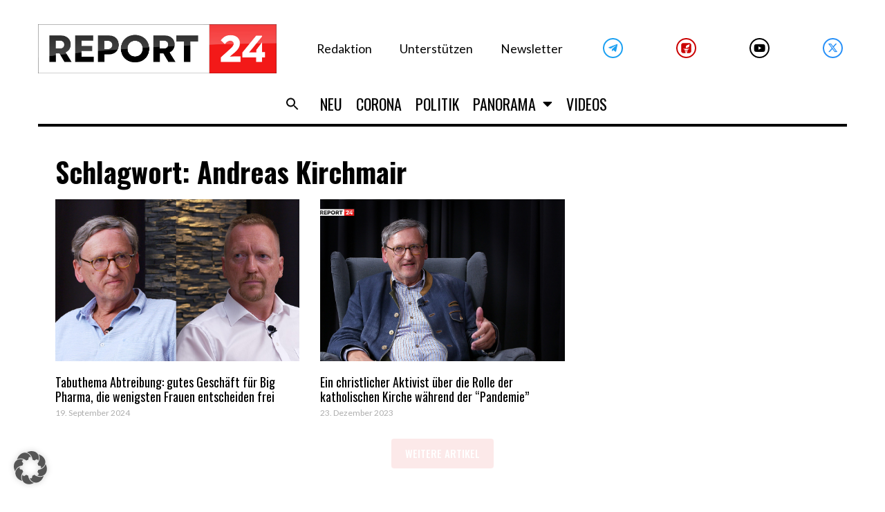

--- FILE ---
content_type: application/x-javascript; charset=utf-8
request_url: https://servicer.mgid.com/1337406/1?nocmp=1&tcfV2=1&sessionId=697ea29b-05b58&sessionPage=1&sessionNumberWeek=1&sessionNumber=1&cpicon=1&scale_metric_1=64.00&scale_metric_2=258.06&scale_metric_3=100.00&cbuster=1769906843891694588955&pvid=a977b903-65f1-44a5-a213-f2f987d9619c&implVersion=11&lct=1768241400&mp4=1&ap=1&gdpr_consent=CQe8esAQe8esAFDADDDECPFsAP_gAEPAAAYgI3wGoAFAAWAA0ACAAGQAQAAyABoAD0AIoATAAogBbAEAAIoAZQA0gB-gEIAIgAWYA9oC8wGMgMkAccBG8Eb4DMACgALAAaABAADIAIAAZAA0AB6AEUAJgAUQAtgCAAEUAMoAaQA_QCEAFmAPaAvMBjIDJAHHARvAAAAA.YAAAAAAAAAAA&gdpr=1&consentOrigin=cmp&wlid=3c434a0e-5567-423e-b225-3a9efce08961&ogtitle=Andreas%20Kirchmair%20Archive&uniqId=0077a&childs=1811112&niet=4g&nisd=false&jsp=head&evt=%5B%7B%22event%22%3A1%2C%22methods%22%3A%5B1%2C2%5D%7D%2C%7B%22event%22%3A2%2C%22methods%22%3A%5B1%2C2%5D%7D%5D&pv=5&jsv=es6&dpr=1&hashCommit=6e0721a4&tfre=5102&w=1120&h=354&tl=150&tlp=1,2,3,4&sz=270x308&szp=1,2,3,4&szl=1,2,3,4&cxurl=https%3A%2F%2Freport24.news%2Ftag%2Fandreas-kirchmair%2F&ref=&lu=https%3A%2F%2Freport24.news%2Ftag%2Fandreas-kirchmair%2F
body_size: 2342
content:
var _mgq=_mgq||[];
_mgq.push(["MarketGidLoadGoods1337406_0077a",[
["Brainberries","3805481","1","This Guy Photoshopped Himself Into Celeb Pics And It's Hysterical","","0","","","","HIPElqL_3D2c9aJCAV8DOFsVyr5AL7TgLd9CiJ9hbp3-EtU3yGfqzbX6kgB14Q1tJ5-V9RiSmN6raXcKPkq-duraNxAKpTgOzHFU-HdGXlLnmPOq5Q5wyssGluLAqmKg",{"i":"https://s-img.mgid.com/g/3805481/492x277/0x205x800x450/aHR0cDovL2ltZ2hvc3RzLmNvbS90ZW1wLzIwMTctMDYtMjAvMTAxOTI0LzE2N2M0OTZmNzkyOThhYzBlNGRhZDgwN2VhMGI2Y2U1LmpwZw.webp?v=1769906843-XO6O6zLswCmQBBTIzUO2idztynD_QHI6ZAP0mxB7FzA","l":"https://clck.mgid.com/ghits/3805481/i/57669807/0/pp/1/1?h=HIPElqL_3D2c9aJCAV8DOFsVyr5AL7TgLd9CiJ9hbp3-EtU3yGfqzbX6kgB14Q1tJ5-V9RiSmN6raXcKPkq-duraNxAKpTgOzHFU-HdGXlLnmPOq5Q5wyssGluLAqmKg&rid=92b0eb05-ff07-11f0-bd57-d404e6f98490&tt=Direct&att=3&afrd=296&iv=11&ct=1&gdprApplies=1&consentData=[base64].YAAAAAAAAAAA&muid=q0vn2Ok4yELg&st=-300&mp4=1&h2=RGCnD2pppFaSHdacZpvmnpoHBllxjckHXwaK_zdVZw4Ujf1pkZhvYDL5Tv4U9jqZgQ77KFkUjlmS-R8VxLRnuw**","adc":[],"sdl":0,"dl":"","type":"w","media-type":"static","clicktrackers":[],"cta":"Learn more","cdt":"","catId":225,"dsa_link":"https://widgets.mgid.com/advertiser/info/?data=UAJb7O-Uji70xKvjyKh3ExVklybEFrXHowNTg5nvtAyQSIJdtsSVWbg5o-zGbY18bKz35ErEMRmNAywDwkPCmYPl0WuhfiHcNK9_Ya9m3JJCwHopUa4OA3RuhgjEG2WNt4swVkx04rWe925vHGWJw5o_h1OC9Ledg7b9mVJb0MF-0A","tri":"92b13cea-ff07-11f0-bd57-d404e6f98490","crid":"3805481"}],
["report24.news","1390503138","1","Die EU-Führung plant die Ausrufung des Notstandes","Die EU-Kommission will Notstandsrechte nutzen, um Vetos zu umgehen und 210 Mrd. Euro an die Ukraine zu verschieben","0","","","","HIPElqL_3D2c9aJCAV8DOGixOnt8ru-abBBrkpmtEewx3HEc426sESfgvnIRh9N8bZ_xJKiiD8AKC5w_5brtjWGdSshT4F7Y15t-quDtTn4083pymyWpvyCA4bm_W3n7",{"i":"https://s-img.mgid.com/l/730724/492x277/-/aHR0cHM6Ly9yZXBvcnQyNC5uZXdzL3dwLWNvbnRlbnQvdXBsb2Fkcy8yMDI1LzAzL1Zvbi1kZXItTGV5ZW4uanBn.webp?v=1769906843-RZwGfv0iIRNK-2SDjFLB_EdpgvbZpOYjf8GZ5wq-CGk","l":"https://report24.news/die-eu-fuehrung-plant-die-ausrufung-des-notstandes/?utm_source=report24.news_internal&utm_medium=internal&utm_campaign=report24.news_internal&utm_content=1390503138&utm_term=1337406","adc":[],"sdl":0,"dl":"","type":"i","media-type":"static","clicktrackers":[],"cta":"Mehr wissen","cdt":"","tri":"92b13cf3-ff07-11f0-bd57-d404e6f98490","crid":"1390503138"}],
["Herbeauty","22738737","1","Top DD+ Bloggers You Should Follow For Bust-Friendly Fashion","","0","","","","HIPElqL_3D2c9aJCAV8DOAhggiXRsVBSO8PClRDkNA4UE5CtOKJH_LOqhwShXAttJ5-V9RiSmN6raXcKPkq-duraNxAKpTgOzHFU-HdGXlKv06DIRs2joBoqej4zmhEs",{"i":"https://s-img.mgid.com/g/22738737/492x277/-/[base64].webp?v=1769906843-uJjXNZpzov7ZqpNy7FwJmFLraHyC-8ea8ONtXrvLHxo","l":"https://clck.mgid.com/ghits/22738737/i/57669807/0/pp/3/1?h=HIPElqL_3D2c9aJCAV8DOAhggiXRsVBSO8PClRDkNA4UE5CtOKJH_LOqhwShXAttJ5-V9RiSmN6raXcKPkq-duraNxAKpTgOzHFU-HdGXlKv06DIRs2joBoqej4zmhEs&rid=92b0eb05-ff07-11f0-bd57-d404e6f98490&tt=Direct&att=3&afrd=296&iv=11&ct=1&gdprApplies=1&consentData=[base64].YAAAAAAAAAAA&muid=q0vn2Ok4yELg&st=-300&mp4=1&h2=RGCnD2pppFaSHdacZpvmnpoHBllxjckHXwaK_zdVZw4Ujf1pkZhvYDL5Tv4U9jqZgQ77KFkUjlmS-R8VxLRnuw**","adc":[],"sdl":0,"dl":"","type":"w","media-type":"static","clicktrackers":[],"cta":"Learn more","cdt":"","catId":243,"dsa_link":"https://widgets.mgid.com/advertiser/info/?data=pOi5dIhxfLNMH9NgRePofe9Vp45hyUnbbAIOSbxJ00o-nd0_gbWKH3h1Wk8XUWHZiB_sCA8ZZmRs08U_NjCiB6j4m0HcGlE1p4BolwbJOygyKtNGY7n5JT4SsvKnHuZS86tWcTlYrWb1WbLYTU0W8udxa5UdL7rK717_B67y6o1J9Q","tri":"92b13cf8-ff07-11f0-bd57-d404e6f98490","crid":"22738737"}],
["Brainberries","13054728","1","Who Are These Wicked Twins Anyway?","","0","","","","HIPElqL_3D2c9aJCAV8DONP-BaQe2bToJDaTOxNfr2LHQfbSetQnthaHWW5CRQPtJ5-V9RiSmN6raXcKPkq-duraNxAKpTgOzHFU-HdGXlI-q8KXf4wB0Zh8sq5dznGv",{"i":"https://cl.imghosts.com/imgh/image/fetch/ar_16:9,c_fill,f_mp4,fl_lossy,g_faces:auto,w_960/http%3A%2F%2Fimghosts.com%2Ft%2F2022-05%2F101924%2Fc7143a1c2008731dda143395ac680226.gif?v=1769906843-DCAofmogAgViI3Xgam6fEdfEgMJM1uTbABjMIdt5wSU","l":"https://clck.mgid.com/ghits/13054728/i/57669807/0/pp/4/1?h=HIPElqL_3D2c9aJCAV8DONP-BaQe2bToJDaTOxNfr2LHQfbSetQnthaHWW5CRQPtJ5-V9RiSmN6raXcKPkq-duraNxAKpTgOzHFU-HdGXlI-q8KXf4wB0Zh8sq5dznGv&rid=92b0eb05-ff07-11f0-bd57-d404e6f98490&tt=Direct&att=3&afrd=296&iv=11&ct=1&gdprApplies=1&consentData=[base64].YAAAAAAAAAAA&muid=q0vn2Ok4yELg&st=-300&mp4=1&h2=RGCnD2pppFaSHdacZpvmnpoHBllxjckHXwaK_zdVZw4Ujf1pkZhvYDL5Tv4U9jqZgQ77KFkUjlmS-R8VxLRnuw**","adc":[],"sdl":0,"dl":"","type":"w","media-type":"video","clicktrackers":[],"cta":"Learn more","cdt":"","catId":225,"dsa_link":"https://widgets.mgid.com/advertiser/info/?data=ttfDsN7Yt-6MDbrt41-4DjvyXwx-qfVEMZjfaLR9Qc6ODNdudmO5Vg0Uwepr6yvdvQ1ecI_AXnZUWgkyFicUmnOo00wmADWdwp0PpKpDV1yOH3ndz-p3WSw2fEM7TuZidfgRr9CicSBCdhO7NHlmZi_CfzLifvd5o-H5Zgp0RaE2zw","tri":"92b13cfc-ff07-11f0-bd57-d404e6f98490","crid":"13054728"}],],
{"awc":{},"dt":"desktop","ts":"","tt":"Direct","isBot":1,"h2":"RGCnD2pppFaSHdacZpvmnpoHBllxjckHXwaK_zdVZw4Ujf1pkZhvYDL5Tv4U9jqZgQ77KFkUjlmS-R8VxLRnuw**","ats":0,"rid":"92b0eb05-ff07-11f0-bd57-d404e6f98490","pvid":"a977b903-65f1-44a5-a213-f2f987d9619c","iv":11,"brid":32,"muidn":"q0vn2Ok4yELg","dnt":0,"cv":2,"afrd":296,"consent":true,"adv_src_id":23579}]);
_mgqp();


--- FILE ---
content_type: application/javascript
request_url: https://cm.mgid.com/i.js?muid=q0vn2Ok4yELg&cbuster=1769906844510704300319&gdpr_consent=CQe8esAQe8esAFDADDDECPFsAP_gAEPAAAYgI3wGoAFAAWAA0ACAAGQAQAAyABoAD0AIoATAAogBbAEAAIoAZQA0gB-gEIAIgAWYA9oC8wGMgMkAccBG8Eb4DMACgALAAaABAADIAIAAZAA0AB6AEUAJgAUQAtgCAAEUAMoAaQA_QCEAFmAPaAvMBjIDJAHHARvAAAAA.YAAAAAAAAAAA&gdpr=1
body_size: 2111
content:
(function() {
	(document.createElement('IMG')).src = 'https://prebid.a-mo.net/cchain/0?gdpr=1&gdpr_consent=[base64].YAAAAAAAAAAA&us_privacy=&cb=https%3A//cm.mgid.com/m%3Fcdsp%3D779131%26c%3D';
	var d834098 = document.createElement('div');d834098.innerHTML="<iframe src=\"https://onetag-sys.com/usync/?pubId=7cd9d7c7c13ff36&sync_id=q0vn2Ok4yELg&gdpr=1&gdpr_consent=[base64].YAAAAAAAAAAA&us_privacy=\" style=\"display: none;\"></iframe>";document.body.appendChild(d834098);
	(document.createElement('IMG')).src = 'https://match.360yield.com/match?external_user_id=q0vn2Ok4yELg&publisher_dsp_id=489&dsp_callback=1&&gdpr=1&gdpr_consent=[base64].YAAAAAAAAAAA&r=https%3A%2F%2Fcm.mgid.com%2Fm%3Fcdsp%3D834124%26c%3D%7BPUB_USER_ID%7D';
	(document.createElement('IMG')).src = 'https://id.rlcdn.com/712056.gif?';
	(document.createElement('IMG')).src = 'https://ps.eyeota.net/match?bid=dn2m51u&uid=q0vn2Ok4yELg&gdpr=1&gdpr_consent=[base64].YAAAAAAAAAAA';
	(document.createElement('IMG')).src = 'https://ssbsync.smartadserver.com/api/sync?callerId=155&gdpr=1&gdpr_consent=[base64].YAAAAAAAAAAA&url=https%3A%2F%2Fcm.mgid.com%2Fm%3Fcdsp%3D834126%26c%3D%5Bsas_sync_pid%5D%26nwid%3D4577';
	(document.createElement('IMG')).src = 'https://visitor-mgid.omnitagjs.com/visitor/bsync?uid=98ca793505bd269c5f409678d39eb6e5&name=mgid&url=https%3A%2F%2Fcm.mgid.com%2Fm%3Fcdsp%3D834135%26c%3D%5BBUYER_ID%5D';
	(document.createElement('IMG')).src = 'https://www.temu.com/api/adx/cm/pixel-mgid?adx_uid=q0vn2Ok4yELg';
	(document.createElement('IMG')).src = 'https://ssp-sync.criteo.com/user-sync/redirect?profile=342&gdpr_consent=[base64].YAAAAAAAAAAA&gdpr=1&gpp=&gpp_sid=&redir=https%3A%2F%2Fcm.mgid.com%2Fm%3Fcdsp%3D834177%26c%3D%24%7BCRITEO_USER_ID%7D';
	(document.createElement('IMG')).src = 'https://rtb-usw.mfadsrvr.com/sync?ssp=mgid';
	(document.createElement('IMG')).src = 'https://cm.idealmedia.io/i.gif?muidf=q0vn2Ok4yELg&gdpr=1&gdpr_consent=[base64].YAAAAAAAAAAA&us_privacy=';
	(document.createElement('IMG')).src = 'https://ad.360yield.com/server_match?partner_id=1944&gdpr=1&gdpr_consent=[base64].YAAAAAAAAAAA&us_privacy=&r=https%3A%2F%2Fcm.mgid.com%2Fm%3Fcdsp%3D665953%26c%3D%7BPUB_USER_ID%7D';
	var d834173 = document.createElement('div');d834173.innerHTML="<iframe  style=\"width: 1px; height: 1px; border: 0; position: absolute; left: -9999px;\"  src=\"https://cs-server-s2s.yellowblue.io/sync-iframe?gdpr=1&gdpr_consent=[base64].YAAAAAAAAAAA&us_privacy=&&redirect=https%3A%2F%2Fcm.mgid.com%2Fm%3Fcdsp%3D834173%26c%3D%7BpartnerId%7D\"  width=\"1\"  height=\"1\"></iframe>";document.body.appendChild(d834173);
	(document.createElement('IMG')).src = 'https://ib.adnxs.com/getuid?https%3A%2F%2Fcm.mgid.com%2Fm%3Fcdsp%3D834104%26c%3D%24UID&gdpr=1&gdpr_consent=[base64].YAAAAAAAAAAA';
	(document.createElement('IMG')).src = 'https://b1sync.outbrain.com/usersync/mgid/?puid=q0vn2Ok4yELg&gdpr=1&gdpr_consent=[base64].YAAAAAAAAAAA&us_privacy=&cb=https%3A%2F%2Fcm.mgid.com%2Fm%3Fcdsp%3D834142%26c%3D__UID__';
	(document.createElement('IMG')).src = 'https://sync.adkernel.com/user-sync?zone=219216&t=image&gdpr=1&gdpr_consent=[base64].YAAAAAAAAAAA&us_privacy=&r=https%3A%2F%2Fcm.mgid.com%2Fm%3Fcdsp%3D834154%26c%3D%7BUID%7D';
	(document.createElement('IMG')).src = 'https://sync.pmbmonetize.live/psync?t=s&e=196&cb=https%3A%2F%2Fcm.mgid.com%2Fm%3Fcdsp%3D834170%26c%3D%25USER_ID%25';
	(document.createElement('IMG')).src = 'https://ads.us.e-planning.net/getuid/1/5a1ad71d2d53a0f5?https%3A%2F%2Fcm.mgid.com%2Fm%3Fcdsp%3D834172%26c%3D%24UID';
	(document.createElement('IMG')).src = 'https://measureadv.com/user?gdpr=1&gdpr_consent=[base64].YAAAAAAAAAAA&usp_consent=&p=3&redirect=https%3A%2F%2Fcm.mgid.com%2Fm%3Fcdsp%3D834180%26c%3D%7BUID%7D';
	(document.createElement('IMG')).src = 'https://cs.admanmedia.com/e4e1f5fe20753b6b614cda48b7e3c9f7.gif?gdpr=1&gdpr_consent=[base64].YAAAAAAAAAAA&ccpa=&redir=https%3A%2F%2Fcm.mgid.com%2Fm%3Fcdsp%3D675043%26c%3D%5BUID%5D';
	var d796887 = document.createElement('div');d796887.innerHTML="<iframe src=\"https://ssc-cms.33across.com/ps/?m=xch&rt=html&id=0013300001hSPhhAAG&us_privacy=&ru=https%3A//cm.mgid.com/m%3Fcdsp%3D796887%26c%3D33XUSERID33X\" referrerpolicy=\"unsafe-url\" style=\"visibility: hidden; width: 0; height: 0; border: none; position: absolute; left: 0; top: 0;\"></iframe>";document.body.appendChild(d796887);
	(document.createElement('IMG')).src = 'https://image8.pubmatic.com/AdServer/ImgSync?p=161673&gdpr=1&gdpr_consent=[base64].YAAAAAAAAAAA&pu=https%3A%2F%2Fimage4.pubmatic.com%2FAdServer%2FSPug%3FpartnerID%3D161673%26pmc%3DPM_PMC%26pr%3Dhttps%253A%252F%252Fcm.mgid.com%252Fm%253Fcdsp%253D712807%2526c%253D%2523PMUID';
	(document.createElement('IMG')).src = 'https://sync.inmobi.com/sync?gdpr_consent=[base64].YAAAAAAAAAAA&gdpr=1&us_privacy=&gdpr_pd=&source=5&google_push=&retry=&redirect=https%3A%2F%2Fcm.mgid.com%2Fm%3Fcdsp%3D834179%26c%3D%7BID5UID%7D';
	(document.createElement('IMG')).src = 'https://ittpx.eskimi.com/sync?sp_id=190&gdpr=1&gdpr_consent=[base64].YAAAAAAAAAAA&us_privacy=&dest=https%3A%2F%2Fcm.mgid.com%2Fm%3Fcdsp%3D834181%26c%3D%24%7BUSER_ID%7D';
	(document.createElement('IMG')).src = 'https://cm.rtbsystem.com/mgid?c=q0vn2Ok4yELg&gdpr=1&gdpr_consent=[base64].YAAAAAAAAAAA&us_privacy=&cd=https%3A%2F%2Fcm.mgid.com%2Fm%3Fcdsp%3D556372%26c%3D%24%7BUSER%7D';
	(document.createElement('IMG')).src = 'https://ap.lijit.com/pixel?gdpr=1&gdpr_consent=[base64].YAAAAAAAAAAA&redir=https%3A%2F%2Fcm.mgid.com%2Fm%3Fcdsp%3D709070%26c%3D%24UID';
	(document.createElement('IMG')).src = 'https://cs.media.net/cksync?cs=99&type=mgi&gdpr=1&gdpr_consent=[base64].YAAAAAAAAAAA&us_privacy=&redirect=https%3A%2F%2Fcm.mgid.com%2Fm%3Fcdsp%3D834160%26c%3D%3Cvsid%3E';
	(document.createElement('IMG')).src = 'https://creativecdn.com/cm-notify?pi=mgid&gdpr=1&gdpr_consent=[base64].YAAAAAAAAAAA&us_privacy=';
	(document.createElement('IMG')).src = 'https://sync.richaudience.com/f7872c90c5d3791e2b51f7edce1a0a5d/?p=1jfI3wDKNj&consentString=&r=https%3A%2F%2Fcm.mgid.com%2Fm%3Fcdsp%3D834139%26c%3D%5BPDID%5D';
	(document.createElement('IMG')).src = 'https://cm.g.doubleclick.net/pixel?google_nid=marketgid&google_cm=&google_ula={guid}&google_hm=cTB2bjJPazR5RUxn&muidn=q0vn2Ok4yELg&gdpr=1&gdpr_consent=[base64].YAAAAAAAAAAA';
	(document.createElement('IMG')).src = 'https://aa.agkn.com/adscores/g.pixel?sid=9212325768&puid=q0vn2Ok4yELg';
	(document.createElement('IMG')).src = 'https://sync.1rx.io/usersync2/rmpssp?sub=mgid';
	var d43070 = document.createElement('div');d43070.innerHTML="<iframe id=\"multisync-iframe\" height=\"0\" width=\"0\" marginwidth=\"0\" marginheight=\"0\" scrolling=\"no\" frameborder=\"0\" src=\"https://secure-assets.rubiconproject.com/utils/xapi/multi-sync.html?p=mgid&endpoint=us-west&gdpr=1&gdpr_consent=[base64].YAAAAAAAAAAA&us_privacy=\" style=\"border: 0px; display: none;\"></iframe>";document.body.appendChild(d43070);
	(document.createElement('IMG')).src = 'https://idsync.rlcdn.com/712107.gif?partner_uid=q0vn2Ok4yELg&';
	(document.createElement('IMG')).src = 'https://sync.go.sonobi.com/us?loc=https%3A%2F%2Fcm.mgid.com%2Fm%3Fcdsp%3D834148%26c%3D%5BUID%5D';
	(document.createElement('IMG')).src = 'https://dsp.upscale.digital/csync?user_id=q0vn2Ok4yELg&gdpr=1&gdpr_consent=[base64].YAAAAAAAAAAA&us_privacy=';
})()
